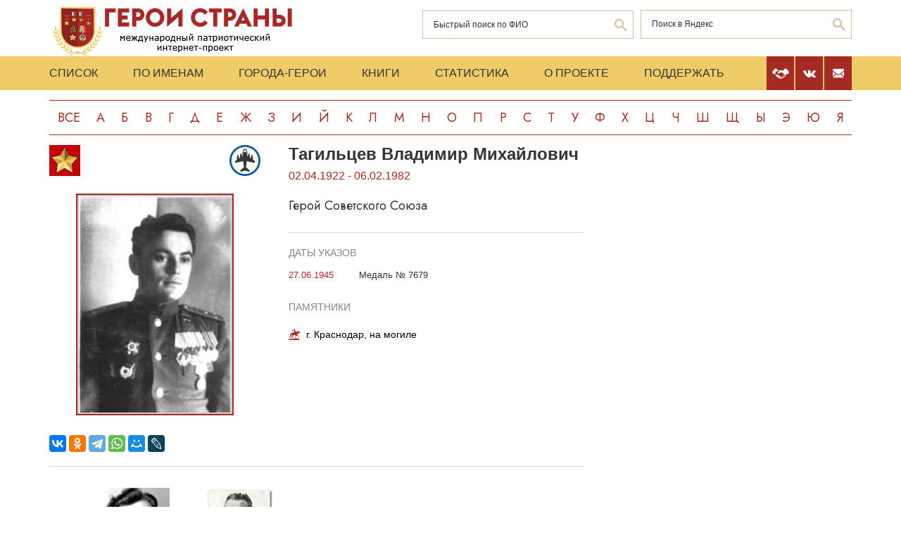

--- FILE ---
content_type: text/html; charset=UTF-8
request_url: https://www.warheroes.ru/hero/hero.asp?Hero_id=8237
body_size: 8514
content:
<html>
    <head>
		<meta http-equiv="Content-Type" content="text/html; charset=utf-8" />
        <meta http-equiv="X-UA-Compatible" content="IE=edge">
        <meta name="viewport" content="width=device-width, initial-scale=1">
		<meta name="description" content="Международный патриотический интернет-проект «Герои страны». Биографические очерки о Героях Советского Союза." />
		<meta name="keywords" content="Герой Советского Союза Герой России Кавалер ордена Славы Герой Социалистического Труда великая отечественная война Афганская война чеченская война Хасан Халхин-Гол патриотизм Россия авиация космонавтика вооруженный силы Вторая Мировая World War Герои страны" />
		<meta name="robots" content="ALL" />

		<meta property="og:image" content="https://www.warheroes.ru/content/images/heroes/1hero/Tagilcev1.jpg" />
		<meta property="og:title" content="Тагильцев Владимир Михайлович" />
		<meta property="og:description" content="02.04.1922 - 06.02.1982: Герой Советского Союза" />
        <meta name="content" content="Биографические очерки о Героях Советского Союза - Герой Советского Союза Тагильцев Владимир Михайлович" /><title>Герой Советского Союза Тагильцев Владимир Михайлович :: Герои страны</title>        <link rel="stylesheet" href="/assets/css/all.min.css?86" type="text/css">
        <link rel="stylesheet" href="/assets/css/app.min.css?92" type="text/css">
        <link rel="preconnect" href="https://fonts.googleapis.com">
        <link href="https://fonts.googleapis.com/css2?family=Jost:wght@300;400;500;700&display=swap" rel="stylesheet">

		<link rel="stylesheet" href="/js/dashboard/elrte-1.2/css/smoothness/jquery-ui-1.8.7.custom.css" type="text/css" media="screen" />

<script type="text/javascript" src="/js/dashboard/elrte-1.2/js/jquery-1.4.4.min.js"></script>
<script type="text/javascript" src="/js/dashboard/elrte-1.2/js/jquery-ui-1.8.7.custom.min.js"></script>

		<script type="text/javascript" src="/js/func.js"></script>
		<script type="text/javascript" src="/js/png-fix/jquery.pngFix.pack.js"></script>
        
				<!-- Yandex.RTB -->
		<script>window.yaContextCb=window.yaContextCb||[]</script>
		<script src="https://yandex.ru/ads/system/context.js" async></script>
    <script language="javascript">
           var message="";
            function clickIE() {if (document.all) {(message);return false;}}
            function clickNS(e) {
                if(document.layers||(document.getElementById&&!document.all)) {
                    if (e.which==2) {
                        (message);
                    return false;}
                }
            }
            if (document.layers) {
                document.captureEvents(Event.MOUSEDOWN);
                document.onmousedown=clickNS;
            }else{
                document.onmouseup=clickNS;
                document.oncontextmenu=clickIE;
            }
            document.onselectstart=new Function("return false");document.ondragstart=new Function("return false"); 
    </script>
	</head>

	<body>
    <header class="header">
        <div class="top-head">
            <div class="content">
                <div class="search-block">
                    <div class="form" style="height:50px;">
                        <form name="search" method="get" action="/main.asp">
                        <div class="input-wrap search fio">
                                <input type="text" name="qsearch" placeholder="Быстрый поиск по ФИО"/>
                                <button class="loop" type="button" onclick="document.search.submit()"></button>
                        </div>
                        </form>
                        <noindex>
                        <div class="input-wrap search google" data-bem="{&quot;action&quot;:&quot;https://yandex.ru/search/site/&quot;,&quot;arrow&quot;:false,&quot;bg&quot;:&quot;transparent&quot;,&quot;fontsize&quot;:12,&quot;fg&quot;:&quot;#000000&quot;,&quot;language&quot;:&quot;ru&quot;,&quot;logo&quot;:&quot;rb&quot;,&quot;publicname&quot;:&quot;поиск по warheroes.ru&quot;,&quot;suggest&quot;:true,&quot;target&quot;:&quot;_self&quot;,&quot;tld&quot;:&quot;ru&quot;,&quot;type&quot;:2,&quot;usebigdictionary&quot;:true,&quot;searchid&quot;:2666906,&quot;input_fg&quot;:&quot;#000000&quot;,&quot;input_bg&quot;:&quot;#ffffff&quot;,&quot;input_fontStyle&quot;:&quot;normal&quot;,&quot;input_fontWeight&quot;:&quot;normal&quot;,&quot;input_placeholder&quot;:&quot;&quot;,&quot;input_placeholderColor&quot;:&quot;#000000&quot;,&quot;input_borderColor&quot;:&quot;#7f9db9&quot;}">
                            <form action="https://yandex.ru/search/site/" method="get" target="_self" accept-charset="utf-8" id="yandex_search" name="yandex_search">
                                <input type="hidden" name="searchid" value="2666906"/>
                                <input type="hidden" name="l10n" value="ru"/>
                                <input type="hidden" name="reqenc" value=""/>
                                <input type="search" name="text" value="" id="query"  placeholder="Поиск в Яндекс"/>
                                <button class="loop" type="button" onclick="document.yandex_search.submit()">
                                </form></div>
                        <style type="text/css">.ya-page_js_yes .ya-site-form_inited_no { display: none; }</style>
                        <script type="text/javascript">(function(w,d,c){var s=d.createElement('script'),h=d.getElementsByTagName('script')[0],e=d.documentElement;if((' '+e.className+' ').indexOf(' ya-page_js_yes ')===-1){e.className+=' ya-page_js_yes';}s.type='text/javascript';s.async=true;s.charset='utf-8';s.src=(d.location.protocol==='https:'?'https:':'http:')+'//site.yandex.net/v2.0/js/all.js';h.parentNode.insertBefore(s,h);(w[c]||(w[c]=[])).push(function(){Ya.Site.Form.init()})})(window,document,'yandex_site_callbacks');</script>
                        </noindex>


                        <!--form action="https://www.google.ru/search" name="webalta" id="webalta" target="_blank" onsubmit="if(!query.value)return false;as_q.value = query.value "><input type="hidden" id="as_q" name="as_q" /><input type="hidden" name="as_sitesearch" value="warheroes.ru" />
                        <div class="input-wrap search google">
                            <input type="text" id="query" placeholder="Поиск в Google"/>
                            <button class="loop" type="button" onclick="document.webalta.submit()"></button>
                        </div>
                        </form-->


                    </div>
                </div>
                <a class="logo" href="/"><img src="/assets/img/logo.png" alt=""/></a>
                <!--div class="img-center"> <img src="assets/img/imgs.png" alt=""/></div-->
            </div>
        </div>
        <div class="menu-head">
            <div class="content">
                <div class="menu-links">
                    <ul>
                        <li><a href="/main.asp">Список</a></li>
                        <li><a href="/all.asp">По именам</a></li>
                        <li><a href="/towns.asp">Города-Герои</a></li>
                        <li><a href="/book1.asp">Книги</a></li>
                        <li><a href="/stats.asp">Статистика</a></li>
                        <li><a href="/about.asp">О проекте</a></li>
                        <li><a href="/crowdfunding.asp">Поддержать</a></li>
                    </ul>
                    <div class="burger-block">
                        <div class="burger"><span></span></div>
                    </div>
                </div>
                <div class="soc-menu red">
					<a class="crowdfun" href="/crowdfunding.asp"><img class="img-svg" src="/assets/img/look-crowdfun.svg" alt="Поддержать проект"/></a>
					<a class="vk" href="https://vk.com/club199450818"><img class="img-svg" src="/assets/img/vk-icon.svg" alt="vk"/></a>
					<a class="mail" href="/mail.asp"><img class="img-svg" src="/assets/img/mail-icon.svg" alt="mail"/></a>
				</div>
            </div>
        </div>
        <div class="content">
            <div class="listing">
                <!-- literals start -->
                                                            <a href='/main.asp?l=0'>Все</a><a  href='/main.asp?l=1'>А</a><a  href='/main.asp?l=2'>Б</a><a  href='/main.asp?l=3'>В</a><a  href='/main.asp?l=4'>Г</a><a  href='/main.asp?l=5'>Д</a><a  href='/main.asp?l=6'>Е</a><a  href='/main.asp?l=8'>Ж</a><a  href='/main.asp?l=9'>З</a><a  href='/main.asp?l=10'>И</a><a  href='/main.asp?l=11'>Й</a><a  href='/main.asp?l=12'>К</a><a  href='/main.asp?l=13'>Л</a><a  href='/main.asp?l=14'>М</a><a  href='/main.asp?l=15'>Н</a><a  href='/main.asp?l=16'>О</a><a  href='/main.asp?l=17'>П</a><a  href='/main.asp?l=18'>Р</a><a  href='/main.asp?l=19'>С</a><a  href='/main.asp?l=20'>Т</a><a  href='/main.asp?l=21'>У</a><a  href='/main.asp?l=22'>Ф</a><a  href='/main.asp?l=23'>Х</a><a  href='/main.asp?l=24'>Ц</a><a  href='/main.asp?l=25'>Ч</a><a  href='/main.asp?l=26'>Ш</a><a  href='/main.asp?l=27'>Щ</a><a  href='/main.asp?l=28'>Ы</a><a  href='/main.asp?l=29'>Э</a><a  href='/main.asp?l=30'>Ю</a><a  href='/main.asp?l=31'>Я</a>
                    
                                <!-- literals end -->
        </div>
    </header>
    <main class="main">
        <div class="content">
                    <!-- content start -->
<sape_index><div class="page-look">
    <div class="left-block">
        <div class="bio-block">
            <div class="foto-block">
                <div class="medals">
                    <div class="img-all"><img src="/assets/img/91_big.png" alt="Герой Советского Союза" title="Герой Советского Союза"/></div>
                    <div class="img-rod">
                                                            <img width="44" height="44" border="0" title="ВВС: Лётчики-бомбардировщики" alt="ВВС: Лётчики-бомбардировщики" src="/assets/img/icons/bomb_avia.svg" />
                                                                       </div>
                </div>
                <div class="foto-border">
                                            <img  alt="Тагильцев&nbsp;Владимир Михайлович" src="/content/images/heroes/1hero/Tagilcev1.jpg" width="120" />
                                    </div>
                <div class="buttons-block">
                    <!-- Google Translate Element -->
                    <div id="google_translate_element"></div>
                    <script>
                        function googleTranslateElementInit() {
                            new google.translate.TranslateElement({pageLanguage: "ru"}, "google_translate_element");
                        };
                    </script>
                    <script src="https://translate.google.com/translate_a/element.js?cb=googleTranslateElementInit"></script>
                    <br>
                    <script src="https://yastatic.net/share2/share.js"></script>
                    <div class="ya-share2"
                         data-more-button-type="long"
                         data-limit = 8
                         data-curtain
                         data-image = "https://www.warheroes.ru/content/images/heroes/1hero/Tagilcev1.jpg"
                         data-services="vkontakte,odnoklassniki,telegram,whatsapp,moimir,lj"></div>
                </div>
            </div>
            <div class="info-block">
                <div class="text">
    <h2>Тагильцев&nbsp;Владимир Михайлович</h2>
    <div class="years-live">
        02.04.1922        -
        06.02.1982    </div>
    <p class="rank">Герой Советского Союза</p>
	
</div>
    <div class="items">
        <h4>Даты указов</h4>
                    <div class="item">
                <div class="date">
                    					27.06.1945				</div>
                <div>
					<p>
                        Медаль № 7679                    </p>
                                    </div>
            </div>
                </div>
                    <div class="items memorials">
                    <h4>Памятники</h4>
                                            <p><a class="name" href="/hero/hero.asp?id=10674">г. Краснодар, на могиле</a></p>
                                    </div>
                </div>
        </div>
            <div class="slider-fotos">
            <div class="swiper-container">
                <div class="swiper-wrapper">
                                            <div class="swiper-slide"><a  href="/hero/hero.asp?photo_id=15434"><img src="/content/images/photodocs/8237/thumbs/b773cd98cbd80c28a30b03410ea4717d.jpg" title="В. М. Тагильцев" alt="" width="82" /></a></div>
                                            <div class="swiper-slide"><a  href="/hero/hero.asp?photo_id=15435"><img src="/content/images/photodocs/8237/thumbs/7957b59af39cbdfb0cb736131748c2d3.jpg" title="В. М. Тагильцев" alt="" width="82" /></a></div>
                                    </div>
            </div>
            <div class="swiper-button-prev"></div>
            <div class="swiper-button-next"></div>
        </div>
            <div class="history">
            <p><strong>Т</strong>агильцев Владимир Михайлович - командир звена 161-го гвардейского бомбардировочного Черкасского ордена Богдана Хмельницкого 2-й степени авиационного полка 8-й гвардейской бомбардировочной Черкасской Краснознамённой авиационной дивизии 6-го гвардейского бомбардировочного Львовского Краснознамённого ордена Суворова 2-й степени авиационного корпуса 2-й воздушной армии 1-го Украинского фронта, гвардии старший лейтенант.<br><br>Родился 2 апреля 1922 года в  городе Бийске Томской губернии, ныне в составе Алтайского края. Из семьи рабочего. С 9 лет Володя помогал родителям по хозяйству, а став старше, пошел работать в зерносовхоз. Учась в школе, Владимир Тагильцев одновременно обучался на 2-годичном отделении пилотов в Бийском аэроклубе. В 1939 году окончил школу и аэроклуб.<br><br>В мае 1940 года был призван в Красную Армию и направлен в Омскую военно-авиационную школу пилотов. Выпуск состоялся в декабре 1942 года. Как лучший из курсантов направлен инструктором в 3-й запасной авиационный полк 8-й запасной авиационной бригады ВВС Приволжского военного округа (Йошкар-Ола). В 1943 году вступил в ВКП(б).<br><br>Только в июне 1943 года старший сержант В. М. Тагильцев направлен в действующую армию. Воевал в 804-м бомбардировочном авиационном полку, начал боевой путь лётчиком, в декабре 1943 года стал командиром звена бомбардировщиков Пе-2. За героизм личного состава приказом наркома обороны СССР от 5 февраля 1944 года полку было присвоено гвардейское знамя, и он стал именоваться 161-м гвардейским. Получил боевое крещение в ходе Курской битвы в июле 1943 года. Принимал участие в боях на Воронежском, Степном, 1-м и 2-м Украинских фронтах. Участвовал во многих операциях советских войск по освобождению Украины, Молдавии, Румынии, по разгрому фашистских войск в Восточной Германии и под Берлином. Гвардии старший лейтенант Тагильцев, в совершенстве владея техникой пилотирования самолета Пе-2, летал в сложных метеоусловиях, отлично выполнял боевые задания по разведке войск врага и по бомбардировке его живой силы и техники.<br><br>Совершил на бомбардировщике 163 боевых вылета, из них на бомбардировку с пикированием - 83, на разведку - 22. 7 апреля 1945 года Тагильцев получил задание разведать наличие авиации противника на аэродроме Швейдниц. На высоте 1300 метров преодолевая сильный зенитный огонь, он вышел на цель. На боевом курсе был атакован тремя Ме-109, но отбил две атаки. Он установил, что на аэродроме Швейдниц находится 42 самолета противника, на железнодорожной станции скопилось 8 эшелонов, наша авиация нанесла сокрушительный удар по аэродрому и эшелонам врага. А еще через две недели в предместье Берлина уничтожил в бомбовой атаке 45 вагонов и разрушил 7 зданий. Восемь раз водил звено на Берлин.<br><br><strong>У</strong>казом Президиума Верховного Совета СССР от 27 июня 1945 года за мужество и героизм, проявленные на фронте борьбы с немецко-фашистскими захватчиками, гвардии старшему лейтенанту <strong>Тагильцеву Владимиру Михайловичу</strong> присвоено звание Героя Советского Союза с вручением ордена Ленина и медали "Золотая Звезда" (№ 7679).<br><br>Участник Парада Победы на Красной площади в Москве 24 июня 1945 года. <br><br>С 1946 года служил заместителем командира авиационной эскадрильи 161-го гвардейского бомбардировочного авиационного полка (2-я воздушная армия, Центральная группа войск). Капитан В. М. Тагильцев уволен в запас в декабре 1948 года.<br><br>С 1948 года работал инструктором по кадрам в автотранспортной роте в Миргороде. С 1951 года трудился пилотом и начальником ПДС в системе Дальстроя МВД СССР (Магадан). С 1957 года трудился аппаратчиком на титаномагниевом заводе в Запорожье (Украинская ССР). С октября 1962 года жил в городе Братске Иркутской области, работал в городском военкомате, затем старшим инженером Братского лесопромышленного комплекса, инженером отдела технического снабжения Братских электрических сетей. <br><br>Имел воинское звание подполковника запаса.<br><br>В 1981 году вышел на пенсию и поселился в Краснодаре. Умер 6 февраля 1982 года. Похоронен в Краснодаре на Славянском кладбище.<br><br>
Награждён орденами Ленина (27.06.1945), Красного Знамени (6.03.1944), Отечественной войны 1-й степени (6.03.1945), медалями "за отвагу" (23.06.1943), "За взятие Берлина", "за освобождение Праги", другими медалями. <br><br>В Краснодаре в 2000 году установлена мемориальная доска на доме, в котором жил Герой.  </p>
            <hr/>
            <p> &nbsp;</p>
            <!-- podpis start -->
                        <p class="provided">Биографию подготовил: <noindex><a href="mailto:anton.bocharov.70@mail.ru ">Антон Бочаров</a></noindex></p>
                        <!-- podpis end -->
        </div>
        <!-- sources start -->
                <div class="items sources">
            <h4>Источники</h4>
            <noindex>
                            <p>Бийск: энциклопедия. Бийск, 2009.</p>
                            <p>Боевая слава Алтая. - Барнаул: Алтайское кн. изд., 1978</p>
                            <p>Герои Советского Союза: крат. биогр. слов. Т.2. – Москва, 1988.</p>
                            <p>Документы на сайте «<a href=https://pamyat-naroda.ru>Память народа</a>»</p>
                            <p>Кузнецов И.И. Золотые звезды иркутян. - Иркутск, 1982.</p>
                            <p>Кузнецов И.И., Джога И.М. Золотые Звёзды Алтая. - Барнаул: 1982</p>
                            <p>Подвигом славны твои земляки. - Запорожье: 1962</p>
                            <p>Помним их имена. Барнаул, 2010.</p>
                        </noindex>
        </div>
                <!-- sources end -->
        <!-- banner start -->
                <!-- banner end -->
        <!-- Hero Put this script tag to the <head> of your page -->		
                <noindex>
            <div class="comments-block" id="vk_comments"></div>
        </noindex>
        <script type="text/javascript" src="//vk.com/js/api/openapi.js?154"></script>
        <script type="text/javascript">
            var swidth = window.innerWidth -992;
            if(swidth >0) {
                VK.init({apiId: 2279040, onlyWidgets: true});
                VK.Widgets.Comments("vk_comments", {limit: 15, attach: "*"}, 8237)
            }
        </script>
        		
    </div>
    <div class="right-block">
        <div class="rrcom">
                <!--noindex>
        <div style="width:312px;height:581px;background-image: url('/img/banner_tb2.jpg');cursor: pointer"
             onclick="location.href='http://teambook2.ru'">
            &nbsp;
        </div>
    </noindex -->


    <!-- Yandex.RTB R-A-982199-2
    Разобраться с рекламой
    -->


    <div id="yandex_rtb_R-A-982199-2" style="display:inline-block;max-width:350px"></div>
    <script>window.yaContextCb.push(()=>{
            Ya.Context.AdvManager.render({
                renderTo: 'yandex_rtb_R-A-982199-2',
                blockId: 'R-A-982199-2',
                onError: (data) => {
                    console.log('type', data.type); // Тип ошибки: error или warning
                    console.log('code', data.code); // Код ошибки (см. значение выше)
                    console.log('text', data.text); // Текстовое описание ошибки
                    // Обработка ошибки со стороны площадки
                }
            })
        })</script>


        </div>
    </div>
</div>



</sape_index><!--c775764570168--><div id='cAdvG_775764570168'></div>                    <!-- content end -->
        </div>
        <div class="content">
            <script type="text/javascript">
<!--
var _acic={dataProvider:10,allowCookieMatch:false};(function(){var e=document.createElement("script");e.type="text/javascript";e.async=true;e.src="https://www.acint.net/aci.js";var t=document.getElementsByTagName("script")[0];t.parentNode.insertBefore(e,t)})()
//-->
</script><!--775764570168--><div id='2hp1_775764570168'></div>         </div>
    </main>
     <footer class="footer">
         <div class="content">
            <div class="left">Международный патриотический интернет-проект «Герои страны». <span>© 2000 - 2026 гг.</span></div>
             <div class="right">Свидетельство СМИ: Эл № ФС77-85279 от 30.05.2023<span>Несанкционированное использование материалов сайта преследуется законом.</span></div>
         </div>
     </footer>

     <script src="/assets/js/app.min.js?id=2"></script>

<noindex>
<!--mail.vru top list counter-->
<script language="JavaScript">
d=document;a='';a+=';r='+escape(d.referrer);
js=10
</script>
<script language="JavaScript1.1">
a+=';j='+navigator.javaEnabled();
js=11
</script>
<script language="JavaScript1.2">
s=screen;a+=';s='+s.width+'*'+s.height
a+=';d='+(s.colorDepth?s.colorDepth:s.pixelDepth);
js=12
</script>
<script language="JavaScript1.3">
js=13
</script>


<!-- Yandex.Metrika counter -->
<script type="text/javascript" >
   (function(m,e,t,r,i,k,a){m[i]=m[i]||function(){(m[i].a=m[i].a||[]).push(arguments)};
   m[i].l=1*new Date();k=e.createElement(t),a=e.getElementsByTagName(t)[0],k.async=1,k.src=r,a.parentNode.insertBefore(k,a)})
   (window, document, "script", "https://mc.yandex.ru/metrika/tag.js", "ym");

   ym(79802731, "init", {
        clickmap:true,
        trackLinks:true,
        accurateTrackBounce:true
   });
</script>
<noscript><div><img src="https://mc.yandex.ru/watch/79802731" style="position:absolute; left:-9999px;" alt="" /></div></noscript>
<!-- /Yandex.Metrika counter -->

</noindex>


   </body>
</html>

--- FILE ---
content_type: image/svg+xml
request_url: https://www.warheroes.ru/assets/img/dots.svg
body_size: 240
content:
<svg width="3" height="15" viewBox="0 0 3 15" fill="none" xmlns="http://www.w3.org/2000/svg">
<rect width="3" height="3" fill="white"/>
<rect y="6" width="3" height="3" fill="white"/>
<rect y="12" width="3" height="3" fill="white"/>
</svg>
